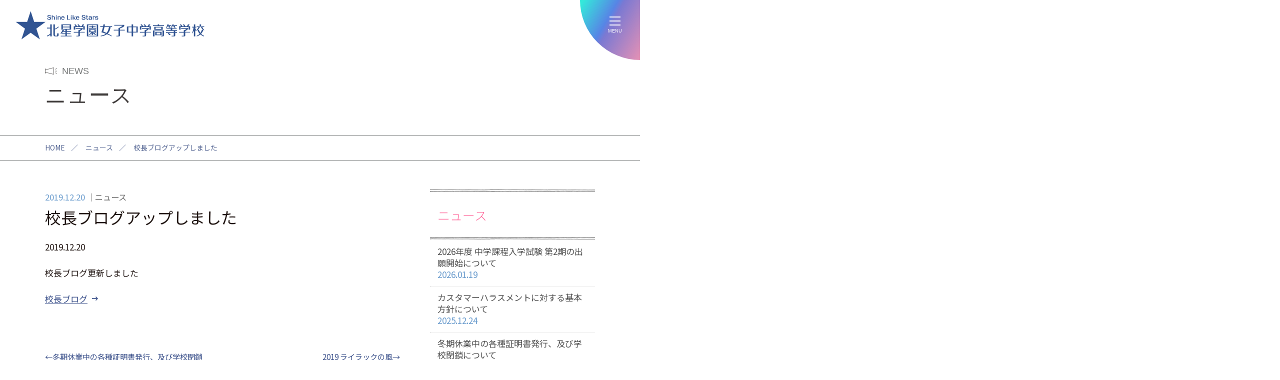

--- FILE ---
content_type: text/html; charset=UTF-8
request_url: https://www.hokusei-ghs-jh.ed.jp/news/10389/
body_size: 35851
content:

<!DOCTYPE html>
<html xmlns="https://www.w3.org/1999/xhtml" lang="ja" xml:lang="ja" dir="ltr" xmlns:og="https://ogp.me/ns#" xmlns:fb="https://www.facebook.com/2008/fbml">
	<head>
	 <meta charset="UTF-8">
	 <meta name="viewport" content="width=device-width">
	 <meta http-equiv="X-UA-Compatible" content="IE=edge,chrome=1">
		<title>校長ブログアップしました - 北星学園女子中学高等学校</title>
		<meta name="description" content="2019.12.20校長ブログ更新しました校長ブログ" />
		<meta name="viewport" content="width=device-width">
		<link rel="profile" href="https://gmpg.org/xfn/11">


	  <meta name='robots' content='max-image-preview:large' />
<link rel='stylesheet' id='contact-form-7-css'  href='https://www.hokusei-ghs-jh.ed.jp/wpc/wp-content/plugins/contact-form-7/includes/css/styles.css?ver=5.5.6' type='text/css' media='all' />
<script type='text/javascript' src='https://www.hokusei-ghs-jh.ed.jp/wpc/wp-includes/js/jquery/jquery.min.js?ver=3.6.0' id='jquery-core-js'></script>
<script type='text/javascript' src='https://www.hokusei-ghs-jh.ed.jp/wpc/wp-includes/js/jquery/jquery-migrate.min.js?ver=3.3.2' id='jquery-migrate-js'></script>
<script type='text/javascript' src='https://www.hokusei-ghs-jh.ed.jp/wpc/wp-content/plugins/simple-responsive-slider/assets/js/responsiveslides.min.js?ver=5.9.3' id='responsiveslides-js'></script>
	<script type="text/javascript">
	jQuery(document).ready(function($) {
		$(function() {
			$(".rslides").responsiveSlides({
			  auto: true,             // Boolean: Animate automatically, true or false
			  speed: 500,            // Integer: Speed of the transition, in milliseconds
			  timeout: 6000,          // Integer: Time between slide transitions, in milliseconds
			  pager: true,           // Boolean: Show pager, true or false
			  nav: false,             // Boolean: Show navigation, true or false
			  random: false,          // Boolean: Randomize the order of the slides, true or false
			  pause: false,           // Boolean: Pause on hover, true or false
			  pauseControls: false,    // Boolean: Pause when hovering controls, true or false
			  prevText: "Back",   // String: Text for the "previous" button
			  nextText: "Next",       // String: Text for the "next" button
			  maxwidth: "3200",           // Integer: Max-width of the slideshow, in pixels
			  navContainer: "",       // Selector: Where controls should be appended to, default is after the 'ul'
			  manualControls: "",     // Selector: Declare custom pager navigation
			  namespace: "rslides",   // String: Change the default namespace used
			  before: function(){},   // Function: Before callback
			  after: function(){}     // Function: After callback
			});
		});
	 });
	</script>
	
		<!--メインスタイル-->
		<link rel="stylesheet" href="https://www.hokusei-ghs-jh.ed.jp/wpc/wp-content/themes/basic/style.css?ver=20250307" type="text/css" media="all" />

		<!--drawer-->
		<link rel="stylesheet" href="https://www.hokusei-ghs-jh.ed.jp/wpc/wp-content/themes/basic/js/drawer/css/drawer.css">
		<script src="https://www.hokusei-ghs-jh.ed.jp/wpc/wp-content/themes/basic/js/iscroll.js"></script>
		<script src="https://www.hokusei-ghs-jh.ed.jp/wpc/wp-content/themes/basic/js/drawer/js/drawer.js"></script>

		<!--メインJS-->
		<script type="text/javascript" src="https://www.hokusei-ghs-jh.ed.jp/wpc/wp-content/themes/basic/js/main.js?ver=20250308"></script>


		<!--カルーセル（slick）-->
		<script type="text/javascript" src="https://www.hokusei-ghs-jh.ed.jp/wpc/wp-content/themes/basic/js/slick.min.js"></script>
		<link rel="stylesheet" href="https://www.hokusei-ghs-jh.ed.jp/wpc/wp-content/themes/basic/js/slick/slick.css" type="text/css" media="all" />

		<!-- Analytics G4 analytics_g4:load -->
		<script src="https://www.hokusei-ghs-jh.ed.jp/wpc/wp-content/themes/basic/js/analytics_g4.js"></script>

		<!--Facebook OGPデータ設定-->
		<meta property="og:type" content="article" />
		<meta property="og:site_name" content="北星学園女子中学高等学校" />
		<meta property="og:image" content="https://www.hokusei-ghs-jh.ed.jp/wpc/wp-content/themes/basic/img/facebook.png">
		<meta property="og:title" content="校長ブログアップしました｜北星学園女子中学高等学校">
		<meta property="og:url" content="https://www.hokusei-ghs-jh.ed.jp/news/10389">
		<meta property="og:description" content="北星学園グループの中高一貫の女子校です。自分で考え判断し、行動に責任を持てる女性を育成します。">

		<!--favicon-->
		<link rel="shortcut icon" href="https://www.hokusei-ghs-jh.ed.jp/wpc/wp-content/themes/basic/img/favicon/favicon.ico" type="image/x-icon" />
		<link rel="apple-touch-icon" href="https://www.hokusei-ghs-jh.ed.jp/wpc/wp-content/themes/basic/img/favicon/apple-touch-icon.png" />
		<link rel="apple-touch-icon" sizes="57x57" href="https://www.hokusei-ghs-jh.ed.jp/wpc/wp-content/themes/basic/img/favicon/apple-touch-icon-57x57.png" />
		<link rel="apple-touch-icon" sizes="72x72" href="https://www.hokusei-ghs-jh.ed.jp/wpc/wp-content/themes/basic/img/favicon/apple-touch-icon-72x72.png" />
		<link rel="apple-touch-icon" sizes="76x76" href="https://www.hokusei-ghs-jh.ed.jp/wpc/wp-content/themes/basic/img/favicon/apple-touch-icon-76x76.png" />
		<link rel="apple-touch-icon" sizes="114x114" href="https://www.hokusei-ghs-jh.ed.jp/wpc/wp-content/themes/basic/img/favicon/apple-touch-icon-114x114.png" />
		<link rel="apple-touch-icon" sizes="120x120" href="https://www.hokusei-ghs-jh.ed.jp/wpc/wp-content/themes/basic/img/favicon/apple-touch-icon-120x120.png" />
		<link rel="apple-touch-icon" sizes="144x144" href="https://www.hokusei-ghs-jh.ed.jp/wpc/wp-content/themes/basic/img/favicon/apple-touch-icon-144x144.png" />
		<link rel="apple-touch-icon" sizes="152x152" href="https://www.hokusei-ghs-jh.ed.jp/wpc/wp-content/themes/basic/img/favicon/apple-touch-icon-152x152.png" />
		<link rel="apple-touch-icon" sizes="180x180" href="https://www.hokusei-ghs-jh.ed.jp/wpc/wp-content/themes/basic/img/favicon/apple-touch-icon-180x180.png" />


	</head>

	<body class="category_news entry_news_page drawer drawer--right">
		<div id="nav-bg"></div>
		<div id="nav-bg2"></div>

		<div id="top"></div>

		<!--ヘッダー-->
		<div class="header">
			<div class="header_inner">

				<div class="btn_logo">
					<p>
						<a href="https://www.hokusei-ghs-jh.ed.jp" title="北星学園女子中学高等学校" rel="home">
							<span>北星学園女子中学高等学校</span>
						</a>
					</p>
				</div>

				<div class="header_menu">
					<ul>
						<li class="student"><a href="https://www.hokusei-ghs-jh.ed.jp/student/">在校生＆保護者</a></li>
						<li class="og"><a href="https://www.hokusei-ghs-jh.ed.jp/graduate/">卒業生へのお知らせ</a></li>
					</ul>
				</div>

			</div><!--/header_inner-->
		</div><!--/header-->

		<!--サイドメニュー-->
		<div class="side_menu">

			<div class="side_menu_inner">

				<div class="side_menu_box">

					<ul class="side_menu_list">
						<li class="applicant_junior"><a href="https://www.hokusei-ghs-jh.ed.jp/applicant_junior/"><span>中学応募要項</span></a></li>
						<li class="applicant_high"><a href="https://www.hokusei-ghs-jh.ed.jp/applicant_high/"><span>高校応募要項</span></a></li>
						<li class="event_info"><a href="https://www.hokusei-ghs-jh.ed.jp/event_info/"><span>説明会</span></a></li>
						<li class="pamphlet"><a href="https://www.hokusei-ghs-jh.ed.jp/pamphlet/"><span>パンフレット</span></a></li>
						<li class="faq"><a href="https://www.hokusei-ghs-jh.ed.jp/faq/"><span>よくあるご質問</span></a></li>
					</ul>

				</div><!--/side_menu_box-->

				<div class="side_mark_box">
					<p  class="girls"><a href="https://www.hokusei-ghs-jh.ed.jp/hokusei_girl/"><span>北星ガールズ</span></a></p>
				</div><!--/side_mark_box-->

				<div class="side_sns_box">
					<ul>
						<li class="sns_menu_fb"><a href="https://www.facebook.com/hokuseigirls/?locale=ja_JP" target="_blank"><span>Facebook</span></a></li>
						<li class="sns_menu_yt"><a href="https://www.youtube.com/user/HOKUSEIGIRLS" target="_blank"><span>youtube</span></a></li>
						<li class="sns_menu_x"><a href="https://twitter.com/intent/tweet?url=http://www.hokusei-ghs-jh.ed.jp/&text=北星学園女子中学高等学校&tw_p=tweetbutton" target="_blank"><span>X</span></a></li>
						<li class="sns_menu_ig"><a href="https://www.instagram.com/hokuseigirls/?hl=ja" target="_blank"><span>Instagram</span></a></li>
						<li class="sns_menu_li"><a href="https://line.me/R/msg/text/?北星学園女子中学高等学校%20http://www.hokusei-ghs-jh.ed.jp/" target="_blank"><span>LINE</span></a></li>
					</ul>
				</div><!--/side_sns_box-->

			</div><!--/side_menu_inner-->

		</div><!--/side_menu-->


		<!--ドロワーメニュー-->
		<div class="drawer_menu">

			<nav class="drawer-nav">
				<div class="drawer-menu">
					<div id="drawer_menu_box" class="drawer_menu_box clearfix">

						<div class="drawer_menu_outer">

							<div class="drawer_menu_inner">

								<div class="drawer_menu_logo">
									<a href="https://www.hokusei-ghs-jh.ed.jp" title="北星学園女子中学高等学校" rel="home">
										<span>北星学園女子中学高等学校</span>
									</a>
								</div>

								<div class="drawer_menu_sns">
									<ul class="drawer_menu_list">
										<li class="sns_menu_fb"><a href="https://www.facebook.com/hokuseigirls/?locale=ja_JP" target="_blank"><span>Facebook</span></a></li>
										<li class="sns_menu_yt"><a href="https://www.youtube.com/user/HOKUSEIGIRLS" target="_blank"><span>youtube</span></a></li>
										<li class="sns_menu_x"><a href="https://twitter.com/intent/tweet?url=http://www.hokusei-ghs-jh.ed.jp/&text=北星学園女子中学高等学校&tw_p=tweetbutton" target="_blank"><span>X</span></a></li>
										<li class="sns_menu_ig"><a href="https://www.instagram.com/hokuseigirls/?hl=ja" target="_blank"><span>Instagram</span></a></li>
										<li class="sns_menu_li"><a href="https://line.me/R/msg/text/?北星学園女子中学高等学校%20http://www.hokusei-ghs-jh.ed.jp/" target="_blank"><span>LINE</span></a></li>
									</ul>
								</div>

								<div class="drawer_menu_main_box">

									<div class="drawer_menu_1list_box drawer_menu1">
										<p class="menu_category about"><span>ABOUT</span>学校について</p>
										<ul class="drawer_menu_list">
											<li><a href="https://www.hokusei-ghs-jh.ed.jp/message/">校長メッセージ</a></li>
											<li><a href="https://www.hokusei-ghs-jh.ed.jp/history/">歴史</a></li>
											<li><a href="https://www.hokusei-ghs-jh.ed.jp/future/">将来に向けて</a></li>
											<li><a href="https://www.hokusei-ghs-jh.ed.jp/mental/">こころの教育</a></li>
											<li><a href="https://www.hokusei-ghs-jh.ed.jp/unique/">特色ある取り組み</a></li>
											<li><a href="https://www.hokusei-ghs-jh.ed.jp/day/">在校生の一日</a></li>
											<li><a href="https://www.hokusei-ghs-jh.ed.jp/work130/">130人の私が輝く仕事</a></li>
											<li><a href="https://www.hokusei-ghs-jh.ed.jp/work130_search/">卒業生のお仕事紹介</a></li>
											<li><a href="https://www.hokusei-ghs-jh.ed.jp/uniform/">制服</a></li>
											<li><a href="https://www.hokusei-ghs-jh.ed.jp/expenses/">学費</a></li>
											<li><a href="https://www.hokusei-ghs-jh.ed.jp/event/">行事</a></li>
											<li><a href="https://www.hokusei-ghs-jh.ed.jp/principal_blog/">教員ブログ</a></li>
											<li><a href="https://www.hokusei-ghs-jh.ed.jp/access/">アクセス＆施設</a></li>
											<li><a href="https://www.hokusei-ghs-jh.ed.jp/smith/">スミス寮</a></li>
											<li><a href="https://www.hokusei-ghs-jh.ed.jp/donation/">寄付金のお願い</a></li>
											<li><a href="https://www.hokusei-ghs-jh.ed.jp/certificate/">各種証明書類申請について</a></li>
											<li><a href="https://www.hokusei-ghs-jh.ed.jp/student_teaching/">教育実習を希望する方へ</a></li>
											<li><a href="https://www.hokusei-ghs-jh.ed.jp/ijime/">いじめ対策</a></li>
										</ul>
									</div>

									<div class="drawer_menu_1list_box drawer_menu2">
										<p class="menu_category education"><span>EDUCATION</span>教育</p>
										<ul class="drawer_menu_list">
											<li><a href="https://www.hokusei-ghs-jh.ed.jp/junior/">中学教育課程</a></li>
											<li><a href="https://www.hokusei-ghs-jh.ed.jp/study_tour/">スタディツアー＆留学</a></li>
											<li><a href="https://www.hokusei-ghs-jh.ed.jp/product/">商品開発</a></li>
											<li><a href="https://www.hokusei-ghs-jh.ed.jp/language_training/">カナダプロジェクト</a></li>
											<li><a href="https://www.hokusei-ghs-jh.ed.jp/course_a/" ><span>高校課程 Academicコース</span></a></li>
											<li><a href="https://www.hokusei-ghs-jh.ed.jp/course_p/" ><span>高校課程 Pioneerコース</span></a></li>
											<li><a href="https://www.hokusei-ghs-jh.ed.jp/course_g/" ><span>高校課程 Globalistコース</span></a></li>
											<li><a href="https://www.hokusei-ghs-jh.ed.jp/course_m/" ><span>高校課程 Musicコース</span></a></li>
											<li><a href="https://www.hokusei-ghs-jh.ed.jp/achievement/">大学実績</a></li>
											<li><a href="https://www.hokusei-ghs-jh.ed.jp/designated_school/">学園内・指定校・同盟校推薦枠</a></li>
											<li><a href="https://www.hokusei-ghs-jh.ed.jp/english/">北星女子の英語</a></li>
											<li><a href="https://www.hokusei-ghs-jh.ed.jp/guidance/">6年間・3年間の進路指導</a></li>
											<li><a href="https://www.hokusei-ghs-jh.ed.jp/autonomy/">自治活動</a></li>
										</ul>
									</div>

									<div class="drawer_menu_1list_box drawer_menu3">
										<p class="menu_category exam"><span>ENTRANCE EXAM</span>入試</p>
										<ul class="drawer_menu_list">
											<li><a href="https://www.hokusei-ghs-jh.ed.jp/applicant_junior/">中学教育課程入試</a></li>
											<li><a href="https://www.hokusei-ghs-jh.ed.jp/applicant_high/">高校入試</a></li>
											<li><a href="https://www.hokusei-ghs-jh.ed.jp/applicant_transference/">転編入試験</a></li>
											<li><a href="https://www.hokusei-ghs-jh.ed.jp/returnee/">帰国子女入試・転編入試験</a></li>
											<li><a href="https://www.hokusei-ghs-jh.ed.jp/event_info/">説明会</a></li>
											<li><a href="https://www.hokusei-ghs-jh.ed.jp/pamphlet/">学校案内</a></li>
											<li><a href="https://www.hokusei-ghs-jh.ed.jp/web_application/">WEB出願</a></li>
											<li><a href="https://www.hokusei-ghs-jh.ed.jp/scholarship/">奨学金</a></li>
											<li><a href="https://www.hokusei-ghs-jh.ed.jp/faq/">よくあるご質問</a></li>
											<li><a href="https://www.hokusei-ghs-jh.ed.jp/request/">資料請求</a></li>
										</ul>
									</div>

									<div class="drawer_menu_1list_box drawer_menu4">
										<div class="drawer_menu4_link_box box1">
											<p class="menu_category club"><span>CLUB</span>部活</p>
											<ul class="drawer_menu_list">
												<li><a href="https://www.hokusei-ghs-jh.ed.jp/club/">部活紹介</a></li>
												<li><a href="https://www.hokusei-ghs-jh.ed.jp/club_info/">部活結果報告</a></li>
											</ul>
										</div>
										<div class="drawer_menu4_link_box box2">
											<ul class="drawer_menu_list">
												<li class="menu_category girls"><a class="" href="https://www.hokusei-ghs-jh.ed.jp/hokusei_girl/">北星ガールズ</a></li>
												<li class="menu_category news"><a class="" href="https://www.hokusei-ghs-jh.ed.jp/news/">ニュース</a></li>
												<li class="menu_category student"><a class="" href="https://www.hokusei-ghs-jh.ed.jp/student/">在校生＆保護者</a></li>
												<li class="menu_category og"><a class="" href="https://www.hokusei-ghs-jh.ed.jp/graduate/">卒業生へのお知らせ</a></li>
												<li class="menu_category mail"><a class="" href="https://www.hokusei-ghs-jh.ed.jp/contact/">お問い合わせ</a></li>
											</ul>
										</div>
									</div>

								</div><!--/drawer_menu_main_box-->

							</div><!--/drawer_menu_inner-->

						</div><!--/drawer_menu_outer-->

					</div>
				</div>
			</nav>
		</div><!--/drawer_menu-->

		<!--ハンバーガー-->
		<div class="btn_drawer_menu">

			<button type="button" class="drawer-toggle drawer-hamburger">
				<span class="drawer-hamburger-icon"></span>
				<span class="hamburger-text">MENU</span>
			</button>

		</div><!--/btn_drawer_menu-->


		<!--コンテンツ-->
		<section class="contents_area clearfix">
			<div id="contents_header">

				<div class="category_title">
					<p>NEWS</p>
				</div><!--/category_title-->

				<div class="entry_title">
					<h1>ニュース</h1>
				</div><!--/entry_title-->

				<!--パンくず-->
				<div id="topicpath" class="topicpath">
					<ul>
						<span><a href="/" class="home">HOME</a></span>／
												<span><a href="../" class="home">ニュース</a></span>／
						<span><span>校長ブログアップしました</span></span>
					</ul>
				</div><!--/topicpath-->
			</div><!--/contents_header-->

			<div class="contents_outer">
				<div class="contents_inner">

					<!--メインコンテンツ-->
					<div id="contents_main" class="contents_main normal_page_design">

						<!--記事1件分-->
						<div id="post-10389" class="clearfix" role="article">

							<div id="header">
								<div class="entry_title">
									<span class="pagedate">2019.12.20</span>
									<span class="category_title">ニュース</span>
									<h1>校長ブログアップしました</h1>
								</div><!--/entry_title-->
							</div><!--/header-->

							<div id="contents_section">
<p><span>2019.12.20</span></p>
<p><span>校長ブログ更新しました</p>
<p></span><a class="icon_link" href="https://www.hokusei-ghs-jh.ed.jp/principal_blog/" target="_self">校長ブログ</a></p>
							</div><!--/contents_section-->

							<div id="contents_footer">
								<nav class="nav-single">

<span class="nav-previous"><a href="https://www.hokusei-ghs-jh.ed.jp/news/10357" rel="prev" title="冬期休業中の各種証明書発行、及び学校閉鎖について"><span class="meta-nav">&larr;</span>冬期休業中の各種証明書発行、及び学校閉鎖について</a></span><span class="nav-next"><a href="https://www.hokusei-ghs-jh.ed.jp/news/10392" rel="next" title="2019 ライラックの風">2019 ライラックの風<span class="meta-nav">&rarr;</span></a></span>
									<hr class="holizon640" />
									<span class="to_blog_list"><a class="button no_underline" href="../">一覧へ</a></span>

								</nav><!-- .nav-single -->
							</div><!--/contents_footer-->

						</div><!--/post-xxx-->
					</div><!--/contents_main-->


					<!--サイドコンテンツ-->
					<div id="contents_side">
						<section class="side_box side_box_category_news">

							<div class="side_title_box">
								<h2><b>ニュース</b></h2>
							</div><!--/side_title_box-->

							<ul class="blog_current_list">

								<li><a href="https://www.hokusei-ghs-jh.ed.jp/news/17333">2026年度 中学課程入学試験 第2期の出願開始について<span class="pagedate">2026.01.19</span></a></li>
								<li><a href="https://www.hokusei-ghs-jh.ed.jp/news/17322">カスタマーハラスメントに対する基本方針について<span class="pagedate">2025.12.24</span></a></li>
								<li><a href="https://www.hokusei-ghs-jh.ed.jp/news/17270">冬期休業中の各種証明書発行、及び学校閉鎖について<span class="pagedate">2025.12.04</span></a></li>
								<li><a href="https://www.hokusei-ghs-jh.ed.jp/news/17111">『2026年度北星学園女子高等学校　学校案内』における表記の誤りについて<span class="pagedate">2025.09.10</span></a></li>
								<li><a href="https://www.hokusei-ghs-jh.ed.jp/news/17043">夏期休業中の各種証明書発行、及び学校閉鎖について<span class="pagedate">2025.07.25</span></a></li>
								<li><a href="https://www.hokusei-ghs-jh.ed.jp/news/16972">『星音会のX（旧Twitter）の公式アカウントができました。<span class="pagedate">2025.06.16</span></a></li>
								<li><a href="https://www.hokusei-ghs-jh.ed.jp/news/16044">冬期休業中の各種証明書発行、及び学校閉鎖について<span class="pagedate">2024.12.03</span></a></li>
								<li><a href="https://www.hokusei-ghs-jh.ed.jp/news/14791">北星「いじめ防止基本方針」一　改訂２０２４年度１１月版<span class="pagedate">2024.12.03</span></a></li>
								<li><a href="https://www.hokusei-ghs-jh.ed.jp/news/16002">WEB出願マニュアルの訂正<span class="pagedate">2024.11.26</span></a></li>
								<li><a href="https://www.hokusei-ghs-jh.ed.jp/news/15933">Web出願のマニュアル<span class="pagedate">2024.11.18</span></a></li>
							</ul><!--/category_current_list-->
						</section><!--/side_box side_box_category_-->


						<section class="side_box side_box_archive">
							<div class="side_title_box">
								<h2><b>アーカイブ</b></h2>
							</div><!--/side_title_box-->
							<ul class="blog_archive_list">
	<li><a href='https://www.hokusei-ghs-jh.ed.jp/news/date/2026/01/'>2026.01</a></li>
	<li><a href='https://www.hokusei-ghs-jh.ed.jp/news/date/2025/12/'>2025.12</a></li>
	<li><a href='https://www.hokusei-ghs-jh.ed.jp/news/date/2025/09/'>2025.09</a></li>
	<li><a href='https://www.hokusei-ghs-jh.ed.jp/news/date/2025/07/'>2025.07</a></li>
	<li><a href='https://www.hokusei-ghs-jh.ed.jp/news/date/2025/06/'>2025.06</a></li>
	<li><a href='https://www.hokusei-ghs-jh.ed.jp/news/date/2024/12/'>2024.12</a></li>
	<li><a href='https://www.hokusei-ghs-jh.ed.jp/news/date/2024/11/'>2024.11</a></li>
	<li><a href='https://www.hokusei-ghs-jh.ed.jp/news/date/2024/07/'>2024.07</a></li>
	<li><a href='https://www.hokusei-ghs-jh.ed.jp/news/date/2024/06/'>2024.06</a></li>
	<li><a href='https://www.hokusei-ghs-jh.ed.jp/news/date/2024/03/'>2024.03</a></li>
	<li><a href='https://www.hokusei-ghs-jh.ed.jp/news/date/2023/12/'>2023.12</a></li>
	<li><a href='https://www.hokusei-ghs-jh.ed.jp/news/date/2023/11/'>2023.11</a></li>
							</ul><!--/category_current_list-->
						</section><!--/side_box side_box_archive -->



					</div><!-- contents_side -->

				</div>
			</div>
		</section>

		<!--フッター-->
		<div id="footer" class="footer">
			
			<div class="footer_inner">
		
				<div class="footer_content_box">
					
					<div class="footer_sns_box">
						<p class="footer_sns_title"><span>Follow Me!</span></p>
						<ul>
							<li class="sns_menu_fb"><a href="https://www.facebook.com/hokuseigirls/?locale=ja_JP" target="_blank"><span>Facebook</span></a></li>
							<li class="sns_menu_yt"><a href="https://www.youtube.com/user/HOKUSEIGIRLS" target="_blank"><span>youtube</span></a></li>
							<li class="sns_menu_x"><a href="https://twitter.com/intent/tweet?url=http://www.hokusei-ghs-jh.ed.jp/&text=北星学園女子中学高等学校&tw_p=tweetbutton" target="_blank"><span>X</span></a></li>
							<li class="sns_menu_ig"><a href="https://www.instagram.com/hokuseigirls/?hl=ja" target="_blank"><span>Instagram</span></a></li>
							<li class="sns_menu_li"><a href="https://line.me/R/msg/text/?北星学園女子中学高等学校%20http://www.hokusei-ghs-jh.ed.jp/" target="_blank"><span>LINE</span></a></li>
						</ul>
					</div><!--/footer_sns_box-->

					<div class="footer_pickup_link_box">
						<ul>
							<li class=""><a href="https://www.hokusei-ghs-jh.ed.jp/junior/" >中学教育課程</a></li>
							<li class=""><a href="https://www.hokusei-ghs-jh.ed.jp/course_a/" ><span>高校課程</span>Academicコース</a></li>
							<li class=""><a href="https://www.hokusei-ghs-jh.ed.jp/course_p/" ><span>高校課程</span>Pioneerコース</a></li>
							<li class=""><a href="https://www.hokusei-ghs-jh.ed.jp/course_g/" ><span>高校課程</span>Globalistコース</a></li>
							<li class=""><a href="https://www.hokusei-ghs-jh.ed.jp/course_m/" ><span>高校課程</span>Musicコース</a></li>
						</ul>
					</div><!--/footer_pickup_link_box-->

					<div class="footer_menu_box">
						
						<div class="footer_menu_main_box">
							
							<div class="footer_menu_1list_box footer_menu1">
									<p class="menu_category about">学校について</p>
									<ul class="footer_menu_list">
										<li><a href="https://www.hokusei-ghs-jh.ed.jp/message/">校長メッセージ</a></li>
										<li><a href="https://www.hokusei-ghs-jh.ed.jp/history/">歴史</a></li>
										<li><a href="https://www.hokusei-ghs-jh.ed.jp/future/">将来に向けて</a></li>
										<li><a href="https://www.hokusei-ghs-jh.ed.jp/mental/">こころの教育</a></li>
										<li><a href="https://www.hokusei-ghs-jh.ed.jp/unique/">特色ある取り組み</a></li>
										<li><a href="https://www.hokusei-ghs-jh.ed.jp/day/">在校生の一日</a></li>
										<li><a href="https://www.hokusei-ghs-jh.ed.jp/work130/">130人の私が輝く仕事</a></li>
										<li><a href="https://www.hokusei-ghs-jh.ed.jp/work130_search/">卒業生のお仕事紹介</a></li>
										<li><a href="https://www.hokusei-ghs-jh.ed.jp/uniform/">制服</a></li>
										<li><a href="https://www.hokusei-ghs-jh.ed.jp/expenses/">学費</a></li>
										<li><a href="https://www.hokusei-ghs-jh.ed.jp/event/">行事</a></li>
										<li><a href="https://www.hokusei-ghs-jh.ed.jp/principal_blog/">教員ブログ</a></li>
										<li><a href="https://www.hokusei-ghs-jh.ed.jp/access/">アクセス＆施設</a></li>
										<li><a href="https://www.hokusei-ghs-jh.ed.jp/smith/">スミス寮</a></li>
										<li><a href="https://www.hokusei-ghs-jh.ed.jp/donation/">寄付金のお願い</a></li>
										<li><a href="https://www.hokusei-ghs-jh.ed.jp/certificate/">各種証明書類申請について</a></li>
										<li><a href="https://www.hokusei-ghs-jh.ed.jp/student_teaching/">教育実習を希望する方へ</a></li>
										<li><a href="https://www.hokusei-ghs-jh.ed.jp/ijime/">いじめ対策</a></li>
									</ul>
								</div>
								
								<div class="footer_menu_1list_box footer_menu2">
									<p class="menu_category education">教育</p>
									<ul class="footer_menu_list">
										<li><a href="https://www.hokusei-ghs-jh.ed.jp/junior/">中学教育課程</a></li>
										<li><a href="https://www.hokusei-ghs-jh.ed.jp/study_tour/">スタディツアー＆留学</a></li>
										<li><a href="https://www.hokusei-ghs-jh.ed.jp/product/">商品開発</a></li>
										<li><a href="https://www.hokusei-ghs-jh.ed.jp/language_training/">カナダプロジェクト</a></li>
										<li><a href="https://www.hokusei-ghs-jh.ed.jp/course_a/" ><span>高校課程 Academicコース</span></a></li>
										<li><a href="https://www.hokusei-ghs-jh.ed.jp/course_p/" ><span>高校課程 Pioneerコース</span></a></li>
										<li><a href="https://www.hokusei-ghs-jh.ed.jp/course_g/" ><span>高校課程 Globalistコース</span></a></li>
										<li><a href="https://www.hokusei-ghs-jh.ed.jp/course_m/" ><span>高校課程 Musicコース</span></a></li>
										<li><a href="https://www.hokusei-ghs-jh.ed.jp/achievement/">大学実績</a></li>
										<li><a href="https://www.hokusei-ghs-jh.ed.jp/designated_school/">学園内・指定校・同盟校推薦枠</a></li>
										<li><a href="https://www.hokusei-ghs-jh.ed.jp/english/">北星女子の英語</a></li>
										<li><a href="https://www.hokusei-ghs-jh.ed.jp/guidance/">6年間・3年間の進路指導</a></li>
										<li><a href="https://www.hokusei-ghs-jh.ed.jp/autonomy/">自治活動</a></li>
									</ul>
								</div>
								
								<div class="footer_menu_1list_box footer_menu3">
									<p class="menu_category exam">入試</p>
									<ul class="footer_menu_list">
										<li><a href="https://www.hokusei-ghs-jh.ed.jp/applicant_junior/">中学教育課程入試</a></li>
										<li><a href="https://www.hokusei-ghs-jh.ed.jp/applicant_high/">高校入試</a></li>
										<li><a href="https://www.hokusei-ghs-jh.ed.jp/applicant_transference/">転編入試験</a></li>
										<li><a href="https://www.hokusei-ghs-jh.ed.jp/returnee/">帰国子女入試・転編入試験</a></li>
										<li><a href="https://www.hokusei-ghs-jh.ed.jp/event_info/">説明会</a></li>
										<li><a href="https://www.hokusei-ghs-jh.ed.jp/pamphlet/">学校案内</a></li>
										<li><a href="https://www.hokusei-ghs-jh.ed.jp/web_application/">WEB出願</a></li>
										<li><a href="https://www.hokusei-ghs-jh.ed.jp/scholarship/">奨学金</a></li>
										<li><a href="https://www.hokusei-ghs-jh.ed.jp/faq/">よくあるご質問</a></li>
										<li><a href="https://www.hokusei-ghs-jh.ed.jp/request/">資料請求</a></li>
									</ul>
								</div>
								
								<div class="footer_menu_1list_box footer_menu4">
									<div class="column_inner">
										<p class="menu_category club">部活</p>
										<ul class="footer_menu_list">
											<li><a href="https://www.hokusei-ghs-jh.ed.jp/club/">部活紹介</a></li>
											<li><a href="https://www.hokusei-ghs-jh.ed.jp/club_info/">部活結果報告</a></li>
										</ul>
									</div>
									<div class="footer_menu4_link_box">
										<p class="menu_category girls"><a class="" href="https://www.hokusei-ghs-jh.ed.jp/hokusei_girl/">北星ガールズ</a></p>
										<p class="menu_category news"><a class="" href="https://www.hokusei-ghs-jh.ed.jp/news/">ニュース</a></p>
										<p class="menu_category student"><a class="" href="https://www.hokusei-ghs-jh.ed.jp/student/">在校生＆保護者</a></p>
										<p class="menu_category og"><a class="" href="https://www.hokusei-ghs-jh.ed.jp/graduate/">卒業生へのお知らせ</a></p>
									</div>
								</div>
								
								<div class="footer_menu_1list_box footer_menu5">
									<ul class="footer_menu_list">
										<li class="sns_menu_fb"><a href="https://www.facebook.com/hokuseigirls/?locale=ja_JP" target="_blank"><span>Facebook</span></a></li>
										<li class="sns_menu_yt"><a href="https://www.youtube.com/user/HOKUSEIGIRLS" target="_blank"><span>youtube</span></a></li>
										<li class="sns_menu_x"><a href="https://twitter.com/intent/tweet?url=http://www.hokusei-ghs-jh.ed.jp/&text=北星学園女子中学高等学校&tw_p=tweetbutton" target="_blank"><span>X</span></a></li>
										<li class="sns_menu_ig"><a href="https://www.instagram.com/hokuseigirls/?hl=ja" target="_blank"><span>Instagram</span></a></li>
										<li class="sns_menu_li"><a href="https://line.me/R/msg/text/?北星学園女子中学高等学校%20http://www.hokusei-ghs-jh.ed.jp/" target="_blank"><span>LINE</span></a></li>
									</ul>
								</div>
								
							</div><!--/footer_menu_main_box-->

					</div><!--/footer_menu_box-->
					
					<div class="footer_address_box">
						
						<div class="footer_logo_box">
							<p class="footer_logo"><a href="https://www.hokusei-ghs-jh.ed.jp"><span>北星学園女子中学高等学校</span></a></p>
						</div>
					
						<div class="footer_address_box">
							<div class="column_inner">
								<p class="footer_address">〒064-8523<br class="sp_only" >札幌市中央区南4条西17丁目2番2号</p>
								<p class="footer_tel"><span>TEL：<a class="footer_tel_link" href="tel:0115617153">011-561-7153</a></span></p>
							</div>
							<div class="column_inner">
								<p class="footer_contact"><a class="button icon_arrow_mid_black" href="https://www.hokusei-ghs-jh.ed.jp/contact/">お問い合わせ</a></p>
							</div>
						</div>
						
					</div><!--/footer_address_box-->
				
				</div><!-- /footer_content_box -->
				
				<!--コピーライト-->
				<div class="footer_copyright">
					<div class="footer_copyright_inner">
						<p class="mb20"><a class="" href="https://cgi2.netty.ne.jp/e-apply/hokuseigirls-jh/webapp/app/tokutei/" target="_blank">特定商取引法に基づく表示</a></p>
						<p>&copy; <script type="text/javascript">
								ShowNowYear();
							</script> Hokusei Gakuen Girls' Junior & Senior High School. All rights reserved.</p>
					</div>
				</div><!-- /footer_copyright-->

			</div><!-- /footer_inner -->

		</div><!-- /footer -->
		
		<!--ページトップ-->
		<div id="pagetop_wrapper">
			<div class="pagetop"><a class="pagetop_link" href="#top"><span>PAGE TOP</span></a></div>
		</div>
<script type='text/javascript' src='https://www.hokusei-ghs-jh.ed.jp/wpc/wp-includes/js/dist/vendor/regenerator-runtime.min.js?ver=0.13.9' id='regenerator-runtime-js'></script>
<script type='text/javascript' src='https://www.hokusei-ghs-jh.ed.jp/wpc/wp-includes/js/dist/vendor/wp-polyfill.min.js?ver=3.15.0' id='wp-polyfill-js'></script>
<script type='text/javascript' id='contact-form-7-js-extra'>
/* <![CDATA[ */
var wpcf7 = {"api":{"root":"https:\/\/www.hokusei-ghs-jh.ed.jp\/wp-json\/","namespace":"contact-form-7\/v1"}};
/* ]]> */
</script>
<script type='text/javascript' src='https://www.hokusei-ghs-jh.ed.jp/wpc/wp-content/plugins/contact-form-7/includes/js/index.js?ver=5.5.6' id='contact-form-7-js'></script>
<script type='text/javascript' id='wherego_tracker-js-extra'>
/* <![CDATA[ */
var ajax_wherego_tracker = {"ajax_url":"https:\/\/www.hokusei-ghs-jh.ed.jp\/wpc\/wp-admin\/admin-ajax.php","wherego_nonce":"9e9a042748","wherego_id":"10389","wherego_sitevar":"","wherego_rnd":"1440432251"};
/* ]]> */
</script>
<script type='text/javascript' src='https://www.hokusei-ghs-jh.ed.jp/wpc/wp-content/plugins/where-did-they-go-from-here/includes/js/wherego_tracker.min.js?ver=1.0' id='wherego_tracker-js'></script>
<script type='text/javascript' id='wp-jquery-lightbox-js-extra'>
/* <![CDATA[ */
var JQLBSettings = {"fitToScreen":"0","resizeSpeed":"400","displayDownloadLink":"0","navbarOnTop":"0","loopImages":"","resizeCenter":"","marginSize":"","linkTarget":"","help":"","prevLinkTitle":"previous image","nextLinkTitle":"next image","prevLinkText":"\u00ab Previous","nextLinkText":"Next \u00bb","closeTitle":"close image gallery","image":"Image ","of":" of ","download":"Download","jqlb_overlay_opacity":"80","jqlb_overlay_color":"#000000","jqlb_overlay_close":"1","jqlb_border_width":"10","jqlb_border_color":"#ffffff","jqlb_border_radius":"0","jqlb_image_info_background_transparency":"100","jqlb_image_info_bg_color":"#ffffff","jqlb_image_info_text_color":"#000000","jqlb_image_info_text_fontsize":"10","jqlb_show_text_for_image":"1","jqlb_next_image_title":"next image","jqlb_previous_image_title":"previous image","jqlb_next_button_image":"https:\/\/www.hokusei-ghs-jh.ed.jp\/wpc\/wp-content\/plugins\/wp-lightbox-2\/styles\/images\/next.gif","jqlb_previous_button_image":"https:\/\/www.hokusei-ghs-jh.ed.jp\/wpc\/wp-content\/plugins\/wp-lightbox-2\/styles\/images\/prev.gif","jqlb_maximum_width":"","jqlb_maximum_height":"","jqlb_show_close_button":"1","jqlb_close_image_title":"close image gallery","jqlb_close_image_max_heght":"22","jqlb_image_for_close_lightbox":"https:\/\/www.hokusei-ghs-jh.ed.jp\/wpc\/wp-content\/plugins\/wp-lightbox-2\/styles\/images\/closelabel.gif","jqlb_keyboard_navigation":"1","jqlb_popup_size_fix":"0"};
/* ]]> */
</script>
<script type='text/javascript' src='https://www.hokusei-ghs-jh.ed.jp/wpc/wp-content/plugins/wp-lightbox-2/js/dist/wp-lightbox-2.min.js?ver=1.3.4.1' id='wp-jquery-lightbox-js'></script>
	</body>
</html>


--- FILE ---
content_type: image/svg+xml
request_url: https://www.hokusei-ghs-jh.ed.jp/wpc/wp-content/themes/basic/img/footer_icon_sns_fb.svg
body_size: 558
content:
<?xml version="1.0" encoding="UTF-8"?><svg xmlns="http://www.w3.org/2000/svg" viewBox="0 0 31.25 31.25"><defs><style>.cls-1{fill:none;}.cls-2{fill:#3d77da;}</style></defs><g id="fb"><path class="cls-2" d="M26.76,15.69c0-6.15-4.99-11.14-11.14-11.14S4.49,9.54,4.49,15.69c0,5.56,4.07,10.17,9.4,11v-7.78h-2.83v-3.22h2.83v-2.45c0-2.79,1.66-4.33,4.21-4.33,1.22,0,2.49,.22,2.49,.22v2.74h-1.4c-1.38,0-1.82,.86-1.82,1.74v2.09h3.09l-.49,3.22h-2.6v7.78c5.33-.84,9.4-5.44,9.4-11Z"/></g><g id="box"><rect class="cls-1" x="3.66" y="3.63" width="24" height="24"/></g></svg>

--- FILE ---
content_type: image/svg+xml
request_url: https://www.hokusei-ghs-jh.ed.jp/wpc/wp-content/themes/basic/img/icon_sns_x_white.svg
body_size: 465
content:
<?xml version="1.0" encoding="UTF-8"?><svg xmlns="http://www.w3.org/2000/svg" viewBox="0 0 24 24"><defs><style>.cls-1{fill:none;}.cls-2{fill:#ffffff;}</style></defs><g id="x"><g id="_レイヤー_1-2"><path class="cls-2" d="M13.41,10.82l5.58-6.53h-1.32l-4.85,5.68-3.94-5.68H4.43l5.93,8.55-5.87,6.87h1.32l5.14-6.01,4.17,6.01h4.45l-6.16-8.88h0ZM6.34,5.31h2.04l9.28,13.38h-2.04L6.34,5.31h0Z"/></g></g><g id="box"><rect class="cls-1" width="24" height="24"/></g></svg>


--- FILE ---
content_type: image/svg+xml
request_url: https://www.hokusei-ghs-jh.ed.jp/wpc/wp-content/themes/basic/img/icon_category_club.svg
body_size: 933
content:
<?xml version="1.0" encoding="UTF-8"?><svg xmlns="http://www.w3.org/2000/svg" viewBox="0 0 24 24"><defs><style>.cls-1,.cls-2{fill:none;}.cls-2{stroke:#3e3b3a;stroke-miterlimit:10;stroke-width:.75px;}</style></defs><g id="club"><g><path class="cls-2" d="M10.53,19.23s6.47-3.92,11.29-4.87c0,0,.52-.61-.57-1.42,0,0-6.47,2.03-11.58,5.43"/><path class="cls-2" d="M21.26,12.95s-.57-2.46-3.35-3.35c0,0-6.43,4.63-9.54,7.37"/><path class="cls-2" d="M7.65,16.35l-2.88-2.88-1.32,1.32c-.76,.76-2.65,3.4-.14,5.91,2.5,2.5,5.15,.61,5.91-.14l1.32-1.32-2.88-2.88Z"/><path class="cls-2" d="M4.77,13.47s3.92-6.47,4.87-11.29c0,0,.61-.52,1.42,.57,0,0-2.03,6.47-5.43,11.58"/><path class="cls-2" d="M11.05,2.74s2.46,.57,3.35,3.35c0,0-4.63,6.43-7.37,9.54"/><path class="cls-2" d="M14.41,6.1c1.51,.28,3.21,1.98,3.5,3.5"/><line class="cls-2" x1="9.21" y1="20.55" x2="3.45" y2="14.79"/></g></g><g id="box"><rect class="cls-1" width="24" height="24"/></g></svg>

--- FILE ---
content_type: image/svg+xml
request_url: https://www.hokusei-ghs-jh.ed.jp/wpc/wp-content/themes/basic/img/icon_sns_yt_white.svg
body_size: 610
content:
<?xml version="1.0" encoding="UTF-8"?><svg xmlns="http://www.w3.org/2000/svg" viewBox="0 0 24 24"><defs><style>.cls-1{fill:none;}.cls-2{fill:#ffffff;}</style></defs><g id="yt"><path class="cls-2" d="M22.32,6.82c-.25-.93-.98-1.66-1.9-1.9-1.68-.45-8.41-.45-8.41-.45,0,0-6.73,0-8.41,.45-.93,.25-1.66,.98-1.9,1.9-.45,1.68-.45,5.18-.45,5.18,0,0,0,3.5,.45,5.18,.25,.93,.98,1.66,1.9,1.9,1.68,.45,8.41,.45,8.41,.45,0,0,6.73,0,8.41-.45,.93-.25,1.66-.98,1.9-1.9,.45-1.68,.45-5.18,.45-5.18,0,0,0-3.5-.45-5.18ZM9.85,15.23v-6.46l5.59,3.23-5.59,3.23Z"/></g><g id="box"><rect class="cls-1" width="24" height="24"/></g></svg>


--- FILE ---
content_type: image/svg+xml
request_url: https://www.hokusei-ghs-jh.ed.jp/wpc/wp-content/themes/basic/img/icon_category_og.svg
body_size: 1257
content:
<?xml version="1.0" encoding="UTF-8"?><svg xmlns="http://www.w3.org/2000/svg" viewBox="0 0 24 24"><defs><style>.cls-1,.cls-2{fill:none;}.cls-2{stroke:#3e3b3a;stroke-linecap:round;stroke-linejoin:round;stroke-width:.75px;}</style></defs><g id="og"><g><g><path class="cls-2" d="M20.05,9.73l-3.72-1.35-3.9,10.6c-.09,.25,.04,.53,.29,.62l2.94,1.07c.25,.09,.53-.04,.62-.29l3.77-10.65Z"/><path class="cls-2" d="M21.15,7.02c.09-.25-.04-.53-.29-.62l-2.94-1.07c-.25-.09-.53,.04-.62,.29l-.96,2.77,3.86,1.4,.96-2.77Z"/></g><path class="cls-2" d="M20.68,9.78s1.07-2.47,2.14-1.81-.49,1.98-2.14,1.81Z"/><path class="cls-2" d="M20.68,9.78s1.89,2.39,2.66,1.32c.95-1.31-2.66-1.32-2.66-1.32Z"/><path class="cls-2" d="M20.68,9.78c-1.15,2.39,.91,4.78,.91,4.78"/><path class="cls-2" d="M22.82,13.57s-2.14-1.98-1.6-3.38"/><polyline class="cls-2" points="15.9 5.83 .5 5.83 .5 16.7 11.87 16.7"/><line class="cls-2" x1="3.32" y1="7.48" x2="3.32" y2="12.91"/><line class="cls-2" x1="6.12" y1="7.48" x2="6.12" y2="14.23"/><line class="cls-2" x1="8.84" y1="7.48" x2="8.84" y2="12.91"/><line class="cls-2" x1="11.56" y1="7.48" x2="11.56" y2="13.9"/><line class="cls-2" x1="14.34" y1="7.48" x2="14.34" y2="10.04"/></g></g><g id="box"><rect class="cls-1" width="24" height="24"/></g></svg>

--- FILE ---
content_type: image/svg+xml
request_url: https://www.hokusei-ghs-jh.ed.jp/wpc/wp-content/themes/basic/img/footer_title_followme.svg
body_size: 5510
content:
<?xml version="1.0" encoding="UTF-8"?><svg id="_レイヤー_1" xmlns="http://www.w3.org/2000/svg" viewBox="0 0 220 46"><defs><style>.cls-1{fill:none;}.cls-2{fill:#ef5a70;}</style></defs><g><path class="cls-2" d="M27.09,12.83c-4.46,0-8.95-.04-13.41,.09,.04,.13,.04,.31,.04,.45,0,.94-.27,2.74-.36,3.78-.27,2.61-.5,5.22-.72,7.83l8.1-.54c1.53-.04,3.06-.18,4.59-.18,.72,0,1.4,.54,1.4,1.31,0,.81-.5,1.35-1.31,1.39-1.31,.09-2.65,.09-3.96,.18-3.01,.14-6.03,.36-9.04,.58-.31,3.65-.68,7.38-.68,11.03,0,.31,0,.58,.05,.9,.13,.23,.18,.41,.18,.67,0,.77-.63,1.31-1.35,1.31-1.71,0-1.53-2.03-1.53-3.2,0-3.51,.31-7.02,.58-10.48-.04,.04-.13,.04-.18,.04-.72,0-1.35-.58-1.35-1.35,0-1.08,.85-1.4,1.75-1.4,.23-2.61,.45-5.17,.72-7.78,.13-1.44,.31-2.92,.4-4.37-.63,.09-1.94,.18-2.43,.63-.32,.32-.59,.5-1.08,.5-.72,0-1.31-.58-1.31-1.3,0-.36,.09-.58,.27-.86,1.44-2.02,8.19-1.84,10.35-1.89,1.94-.04,3.87-.04,5.85-.04h4.41c.72,0,1.35,.63,1.35,1.35,0,.77-.58,1.35-1.35,1.35Z"/><path class="cls-2" d="M37.08,38.03c-4.41,0-6.66-4.95-6.66-8.77,0-1.58,.27-7.33,2.47-7.33,.14,0,.23,0,.36,.04,.81-2.88,3.01-4.77,6.03-4.77,4.72,0,7.83,3.38,7.83,8.05,0,5.35-4,12.78-10.03,12.78Zm2.21-18.13c-2.16,0-3.56,1.75-3.56,3.83,0,.63,.27,1.17,.27,1.71,0,.72-.58,1.4-1.3,1.4-.58,0-1.08-.41-1.31-.9-.18,1.12-.27,2.21-.27,3.33,0,2.25,1.21,6.08,3.96,6.08,4.32,0,7.33-6.34,7.33-10.08,0-3.1-1.89-5.35-5.13-5.35Z"/><path class="cls-2" d="M57.58,4.14c-1.57,5.89-2.16,12.37-2.47,18.45-.14,2.07-.18,4.14-.18,6.21,0,1.75,.04,5.54,.58,7.2,.18-.09,.41-.18,.63-.18,.77,0,1.35,.67,1.35,1.39,0,1.21-1.4,1.62-2.38,1.62-.18,0-.41-.04-.58-.09-1.85-.54-2.02-4-2.16-5.54-.13-1.62-.18-3.29-.18-4.95,0-1.57,.04-3.15,.13-4.72,.23-4.59,.63-9.22,1.35-13.77,.31-2.11,.63-4.36,1.3-6.39,.18-.58,.68-.99,1.31-.99,.77,0,1.35,.63,1.35,1.4,0,.13,0,.22-.05,.36Z"/><path class="cls-2" d="M68.16,4.14c-1.57,5.89-2.16,12.37-2.47,18.45-.14,2.07-.18,4.14-.18,6.21,0,1.75,.04,5.54,.58,7.2,.18-.09,.41-.18,.63-.18,.77,0,1.35,.67,1.35,1.39,0,1.21-1.4,1.62-2.38,1.62-.18,0-.41-.04-.58-.09-1.85-.54-2.02-4-2.16-5.54-.13-1.62-.18-3.29-.18-4.95,0-1.57,.04-3.15,.13-4.72,.23-4.59,.63-9.22,1.35-13.77,.31-2.11,.63-4.36,1.3-6.39,.18-.58,.68-.99,1.31-.99,.76,0,1.35,.63,1.35,1.4,0,.13,0,.22-.05,.36Z"/><path class="cls-2" d="M78.85,38.03c-4.41,0-6.66-4.95-6.66-8.77,0-1.58,.27-7.33,2.47-7.33,.14,0,.23,0,.36,.04,.81-2.88,3.01-4.77,6.03-4.77,4.73,0,7.83,3.38,7.83,8.05,0,5.35-4,12.78-10.03,12.78Zm2.2-18.13c-2.16,0-3.55,1.75-3.55,3.83,0,.63,.27,1.17,.27,1.71,0,.72-.58,1.4-1.3,1.4-.58,0-1.08-.41-1.31-.9-.18,1.12-.27,2.21-.27,3.33,0,2.25,1.21,6.08,3.96,6.08,4.32,0,7.33-6.34,7.33-10.08,0-3.1-1.89-5.35-5.13-5.35Z"/><path class="cls-2" d="M121.04,19.67c-1.26,2.39-2.25,4.86-3.29,7.33-.85,2.07-3.28,8.14-4.81,9.67-.41,.36-.85,.63-1.4,.63-2.25,0-3.73-4.9-4.32-6.48-.5-1.4-.95-2.79-1.35-4.18-.54,1.57-1.12,3.15-1.75,4.68-.58,1.44-2.02,5.17-3.28,6.07-.32,.23-.63,.32-.99,.32s-.67-.09-.99-.27c-1.53-.99-3.15-5.31-3.78-6.93-.68-1.71-3.2-9.27-3.2-10.75,0-.77,.63-1.35,1.35-1.35,.67,0,1.17,.45,1.35,1.08,.31,.95,.45,2.03,.72,2.97,.95,3.38,2.7,9,4.46,11.97,1.57-2.97,2.79-6.48,3.91-9.63,.36-1.03,.68-2.16,1.08-3.19,.27-.58,.67-.95,1.35-.95s1.08,.5,1.26,1.08c.27,.81,.41,1.71,.63,2.52,.77,2.79,2.12,7.33,3.56,9.81,1.44-2.25,2.65-5.58,3.69-8.1,.76-1.8,1.53-3.64,2.34-5.4,.36-.72,.72-1.62,1.17-2.25,.31-.41,.58-.67,1.17-.67,.72,0,1.3,.54,1.3,1.3,0,.27-.04,.5-.18,.72Z"/><path class="cls-2" d="M171.3,36.68c-.54,0-.9-.27-1.17-.67-.58-.86-.54-4.91-.54-5.94,0-3.51,.09-6.98,.09-10.49,0-1.21,0-2.43-.04-3.64-1.67,2.03-3.15,4.18-4.68,6.34-1.3,1.8-4.91,7.2-6.66,8.5-.36,.27-.76,.45-1.21,.45-.54,0-1.04-.27-1.48-.58-2.29-1.71-6.53-7.42-8.33-9.72-.9-1.17-1.8-2.34-2.75-3.51-.72,4.95-1.08,10.08-1.08,15.12,0,1.04-.04,2.21,.18,3.24,.27,.23,.41,.63,.41,.99,0,.72-.63,1.35-1.35,1.35-.5,0-.81-.23-1.12-.54-.85-.81-.81-4.28-.81-5.31,0-1.98,.09-4,.22-5.98,.23-3.78,.54-7.6,1.21-11.34,.14-.81,.27-1.75,.54-2.52,.23-.58,.63-.95,1.26-.95,.72,0,1.39,.58,1.39,1.31,0,.4-.18,.85-.27,1.21,1.57,1.57,2.92,3.51,4.27,5.26,1.58,2.02,3.1,4.05,4.72,5.98,.9,1.04,1.8,2.25,2.88,3.11,.86-.86,1.62-1.89,2.34-2.83,1.17-1.58,2.29-3.15,3.42-4.77,1.26-1.8,4.91-7.2,6.62-8.46,.36-.27,.76-.45,1.21-.45,.58,0,.99,.31,1.26,.81,.58,1.12,.54,5.58,.54,6.88,0,3.51-.09,7.02-.09,10.53,0,.76,0,4.05,.18,4.63,.09,.22,.13,.36,.13,.63,0,.72-.54,1.35-1.3,1.35Z"/><path class="cls-2" d="M197.2,33.8c-.36,.36-.85,.72-1.3,1.04-2.56,1.84-5.67,2.97-8.86,2.97-5.62,0-8.87-3.01-8.87-8.68,0-1.75,.27-3.51,.86-5.17,1.26-3.87,4.46-7.92,8.91-7.92,3.69,0,7.79,4,7.79,7.7,0,4.23-9.76,5.67-12.87,5.67-.9,0-1.75-.09-1.93-1.21v.95c0,4.14,2.03,5.98,6.12,5.98,2.52,0,5.04-.9,7.11-2.29,.45-.31,.86-.67,1.3-1.03,.27-.23,.54-.32,.86-.32,.76,0,1.35,.58,1.35,1.3,0,.45-.13,.72-.45,1.04Zm-5.44-12.82c-.86-1.17-2.29-2.25-3.83-2.25-4.23,0-6.57,5.35-6.97,8.91,.32-1.03,1.17-.94,2.03-.94,2.21,0,8.59-1.04,10.03-2.88v-.14c0-.81-.81-2.07-1.26-2.7Z"/><path class="cls-2" d="M206.86,36.54c-.5,1.04-.67,2.61-.67,3.73,0,.32,0,.72,.09,.99,.18,.22,.27,.5,.27,.76,0,.77-.58,1.35-1.35,1.35-1.49,0-1.67-2.25-1.67-3.29,0-1.35,.32-3.55,.95-4.77,.22-.45,.72-.77,1.21-.77,.72,0,1.35,.63,1.35,1.35,0,.22-.09,.4-.18,.63Zm4.14-30.6c-.54,2.29-.95,4.63-1.35,6.93-.58,3.42-1.12,6.84-1.67,10.3l-.5,3.55c-.09,.58-.09,1.21-.22,1.8-.18,.81-.58,1.26-1.44,1.26-.72,0-1.3-.63-1.26-1.35v-.09c.04-1.62,.41-3.24,.67-4.86,.45-3.1,.95-6.25,1.49-9.36,.31-2.03,.67-4.05,1.08-6.08,.18-.9,.27-1.93,.58-2.79,.22-.59,.67-1.04,1.3-1.04,.76,0,1.35,.63,1.35,1.35,0,.13,0,.22-.04,.36Z"/></g><rect class="cls-1" width="220" height="46"/></svg>

--- FILE ---
content_type: image/svg+xml
request_url: https://www.hokusei-ghs-jh.ed.jp/wpc/wp-content/themes/basic/img/footer_icon_sns_x.svg
body_size: 453
content:
<?xml version="1.0" encoding="UTF-8"?><svg xmlns="http://www.w3.org/2000/svg" viewBox="0 0 31.25 31.25"><defs><style>.cls-1{fill:none;}</style></defs><g id="x"><g id="_レイヤー_1-2"><path d="M17.19,14.32l6.2-7.26h-1.47l-5.39,6.31-4.37-6.31H7.22l6.59,9.5-6.52,7.63h1.47l5.71-6.68,4.63,6.68h4.94l-6.84-9.87h0Zm-7.85-6.13h2.26l10.31,14.87h-2.26L9.34,8.19h0Z"/></g></g><g id="box"><rect class="cls-1" x="3.66" y="3.63" width="24" height="24"/></g></svg>

--- FILE ---
content_type: application/javascript
request_url: https://www.hokusei-ghs-jh.ed.jp/wpc/wp-content/themes/basic/js/main.js?ver=20250308
body_size: 10775
content:
jQuery(function($) {
	//ドロワーの利用
	$('.drawer').drawer();

	//facybox
	//$('a.fancybox').fancybox({
	//'onComplete': function() { html.addClass('modal-open') },
	//'beforeClose': function() { html.removeClass('modal-open') },
	//'closeClick': true
	//});

	//PC、スマホメディアクエリーの切り替えclass
	$(window).on('load scroll resize', function() {
		var win = $(window).width();
		var p = 767;

		if (win > p) {
			$('body').addClass('mq_pc');
			$('body').removeClass('mq_sp');
		} else {
			$('body').addClass('mq_sp');
			$('body').removeClass('mq_pc');
		}
	});

	//印刷(プレビュー)のメインビジュアル部分の処理
	$(window).on('beforeprint', function(event) {
		//印刷(プレビュー)前処理
		console.log('before print');
		$('.mainvisual_area').height(580);
	});
	$(window).on('afterprint', function(event) {
		//印刷(プレビュー)後処理
		console.log('after print');
		$('.mainvisual_area').height($(window).height());
	});

	//ヘッダーを下スクロールで非表示、上スクロールで表示
	//サイドメニューを下スクロールで非表示、上スクロールで表示
	var pos = 0;
	var header = $('.header');
	var sidemenu = $('.side_menu');

	$(window).on('scroll', function() {
		if ($(this).scrollTop() < pos) {
			//上にスクロールしたとき
			header.removeClass('hide');
			sidemenu.removeClass('hide');
		} else {
			//下にスクロールしたとき
			if ($(this).scrollTop() > 100) {
				header.addClass('hide');
			}
			sidemenu.addClass('hide');
		}
		pos = $(this).scrollTop();
	});

	//汎用版各段落ごとのフェードイン、メインビジュアルのフェードイン
	//汎用版class　フェードイン＆ちょっと上に上がる
	var setElm = $('.animation_1'),
		delayHeight = 100;
	setElm.css({ opacity: '0' });

	//汎用版2class　ぼかし付きフェードイン
	var setElm2 = $('.animation_2'),
		delayHeight = 100;
	setElm2.css({ opacity: '0' });

	//汎用版3class　スライドシャッター（白で隠してシャーっと開く）
	var setElm3 = $('.animation_3'),
		delayHeight = 100;
	setElm3.css({ opacity: '0' });

	//汎用版4class　スライドシャッター（左からベタをシャーッと出して、右に引っ込むと文字がある）
	//基本は白背景のところのみ
	//after指定しているところは使用NG
	var setElm4 = $('.animation_4'),
		delayHeight = 100;
	setElm4.css({ opacity: '0' });

	//1文字ずつ表示させる（1文字ずつspanで囲むバージョン）
	var setElm_text_delay = $('.delay_text'),
		delayHeight = 100;
	setElm_text_delay.css({ opacity: '0' });

	//1文字ずつ表示させる（spanが自動で生成されるバージョン）※1ページ1箇所のみ
	//class指定は2つ「text_one_letter」「animation_text_one_letter」
	var text_one_letter_setElm = $('.animation_text_one_letter'),
		delayHeight = 100;
	text_one_letter_setElm.css({ opacity: '0' });

	$(function() {
		const text_one_letter = document.querySelector('.text_one_letter');
		const text = text_one_letter.textContent;
		const length = text.length;
		text_one_letter.textContent = '';

		for (let i = 0; i < length; i++) {
			const char = text.charAt(i);
			const span = document.createElement('span');
			span.textContent = char;
			span.style.animationDelay = i * 100 + 'ms';
			text_one_letter.appendChild(span);
		}
	});
	////▲ここまで　1文字ずつ表示させる（spanが自動で生成されるバージョン）

	//パララックス「ぼよん」class
	var setElmBoyon = $('.animation_boyon'),
		delayHeight = 150;
	setElmBoyon.css({ opacity: '0' });

	$(window).on('load scroll resize', function() {
		//汎用版の動作
		setElm.each(function() {
			var setThis = $(this),
				elmTop = setThis.offset().top,
				elmHeight = setThis.height(),
				scrTop = $(window).scrollTop(),
				winHeight = $(window).height();
			if (scrTop > elmTop - winHeight + delayHeight && scrTop < elmTop + elmHeight) {
				setThis.addClass('fadeInUp');
				//} else if (scrTop < elmTop - winHeight + delayHeight && scrTop < elmTop + delayHeight){
				//setThis.stop().animate({opacity:'0'},500);
				//setThis.removeClass('fadeInUp');
			}
		});

		//汎用版2（ぼかし付き）の動作
		setElm2.each(function() {
			var setThis = $(this),
				elmTop = setThis.offset().top,
				elmHeight = setThis.height(),
				scrTop = $(window).scrollTop(),
				winHeight = $(window).height();
			if (scrTop > elmTop - winHeight + delayHeight && scrTop < elmTop + elmHeight) {
				setThis.addClass('fadeInBlur');
				//} else if (scrTop < elmTop - winHeight + delayHeight && scrTop < elmTop + delayHeight){
				//setThis.stop().animate({opacity:'0'},500);
				//setThis.removeClass('fadeInBlur');
			}
		});

		//汎用版3の動作
		setElm3.each(function() {
			var setThis = $(this),
				elmTop = setThis.offset().top,
				elmHeight = setThis.height(),
				scrTop = $(window).scrollTop(),
				winHeight = $(window).height();
			if (scrTop > elmTop - winHeight + delayHeight && scrTop < elmTop + elmHeight) {
				setThis.addClass('slideShutter');
				//} else if (scrTop < elmTop - winHeight + delayHeight && scrTop < elmTop + delayHeight){
				//setThis.stop().animate({opacity:'0'},500);
				//setThis.removeClass('slideShutter');
			}
		});

		//汎用版4の動作
		setElm4.each(function() {
			var setThis = $(this),
				elmTop = setThis.offset().top,
				elmHeight = setThis.height(),
				scrTop = $(window).scrollTop(),
				winHeight = $(window).height();
			if (scrTop > elmTop - winHeight + delayHeight && scrTop < elmTop + elmHeight) {
				setThis.addClass('reveal-text');
				//} else if (scrTop < elmTop - winHeight + delayHeight && scrTop < elmTop + delayHeight){
				//setThis.stop().animate({opacity:'0'},500);
				//setThis.removeClass('slideShutter');
			}
		});

		//テキストを1文字ずつディレイ表示の動作（10文字制限、手動バージョン）
		setElm_text_delay.each(function() {
			var setThis = $(this),
				elmTop = setThis.offset().top,
				elmHeight = setThis.height(),
				scrTop = $(window).scrollTop(),
				winHeight = $(window).height();
			if (scrTop > elmTop - winHeight + delayHeight && scrTop < elmTop + elmHeight) {
				setThis.addClass('text_delay_animation');
				setElm_text_delay.css({ opacity: '1' });
				//			} else if (scrTop < elmTop - winHeight + delayHeight && scrTop < elmTop + delayHeight){
				//				setThis.stop().animate({opacity:'0'},500);
				//				setThis.removeClass('text_delay_animation');
			}
		});

		//テキストを1文字ずつディレイ表示の動作（文字制限なし、span自動生成バージョン）
		text_one_letter_setElm.each(function() {
			var setThis = $(this),
				elmTop = setThis.offset().top,
				elmHeight = setThis.height(),
				scrTop = $(window).scrollTop(),
				winHeight = $(window).height();
			if (scrTop > elmTop - winHeight + delayHeight && scrTop < elmTop + elmHeight) {
				setThis.addClass('text_animation_move');
				text_one_letter_setElm.css({ opacity: '1' });

				//} else if (scrTop < elmTop - winHeight + delayHeight && scrTop < elmTop + delayHeight){
				//setThis.stop().animate({opacity:'0'},500);
				//setThis.removeClass('fadeInUp');
			}
		});

		//パララックス「ぼよん」
		setElmBoyon.each(function() {
			var setThis = $(this),
				elmTop = setThis.offset().top,
				elmHeight = setThis.height(),
				scrTop = $(window).scrollTop(),
				winHeight = $(window).height();
			if (scrTop > elmTop - winHeight + delayHeight && scrTop < elmTop + elmHeight) {
				setThis.addClass('fadeInBound');
				setThis.css({ opacity: '1' });
				//} else if (scrTop < elmTop - winHeight + delayHeight && scrTop < elmTop + delayHeight){
				//setThis.stop().animate({opacity:'0'},500);
				//setThis.removeClass('fadeInUp');
			}
		});
	});

	//ページ内スムーズスクロール
	$(function() {
		var urlHash = location.hash;
		if (urlHash) {
			$('body,html')
				.stop()
				.scrollTop(0);
			setTimeout(function() {
				var target = $(urlHash);
				var position = target.offset().top;
				$('body,html')
					.stop()
					.animate({ scrollTop: position }, 500);
			}, 100);
		}
		$('a[href^="#"]').click(function() {
			var href = $(this).attr('href');
			var target = $(href);
			var position = target.offset().top;
			$('body,html')
				.stop()
				.animate({ scrollTop: position }, 1500);
		});
	});

	//ページトップボタンの表示・非表示
	$('#pagetop_wrapper').hide();

	$(window).on('scroll', function() {
		if ($(this).scrollTop() > 100) {
			$('#pagetop_wrapper').fadeIn('fast');
			//			if ($('body').hasClass('mq_sp')) {
			//				$('#frontpage_bottom_banner_box').addClass('right_move');
			//			}
		} else {
			$('#pagetop_wrapper').fadeOut('fast');
			//			$('#frontpage_bottom_banner_box').removeClass('right_move');
		}
	});
}); //jQuery(function() {

//Adobeフォント　秀英丸ゴシック読み込み
(function(d) {
	var config = {
			kitId: 'bki2wyt',
			scriptTimeout: 3000,
			async: true,
		},
		h = d.documentElement,
		t = setTimeout(function() {
			h.className = h.className.replace(/\bwf-loading\b/g, '') + ' wf-inactive';
		}, config.scriptTimeout),
		tk = d.createElement('script'),
		f = false,
		s = d.getElementsByTagName('script')[0],
		a;
	h.className += ' wf-loading';
	tk.src = 'https://use.typekit.net/' + config.kitId + '.js';
	tk.async = true;
	tk.onload = tk.onreadystatechange = function() {
		a = this.readyState;
		if (f || (a && a != 'complete' && a != 'loaded')) return;
		f = true;
		clearTimeout(t);
		try {
			Typekit.load(config);
		} catch (e) {}
	};
	s.parentNode.insertBefore(tk, s);
})(document);

//コピーライトの年号自動表示
function ShowNowYear() {
	var now = new Date();
	var year = now.getFullYear();
	document.write(year);
}

//タブ切り替え
jQuery(function() {
	//クリックしたときのファンクションをまとめて指定
	jQuery('.general_tab .general_tab_menu').click(function() {

		//.index()を使いクリックされたタブが何番目かを調べ、
		//indexという変数に代入します。
		var index = jQuery('.general_tab .general_tab_menu').index(this);

		//コンテンツを一度すべて非表示にし、
		jQuery('.general_tab_contents_inner').css('display','none');

		//クリックされたタブと同じ順番のコンテンツを表示します。
		jQuery('.general_tab_contents_inner').eq(index).css('display','block');

		//一度タブについているクラスselectを消し、
		jQuery('.general_tab .general_tab_menu').removeClass('general_tab_nowselect');

		//クリックされたタブのみにクラスselectをつけます。
		jQuery(this).addClass('general_tab_nowselect')
	});
});


--- FILE ---
content_type: image/svg+xml
request_url: https://www.hokusei-ghs-jh.ed.jp/wpc/wp-content/themes/basic/img/icon_sns_li_black.svg
body_size: 1651
content:
<?xml version="1.0" encoding="UTF-8"?><svg xmlns="http://www.w3.org/2000/svg" viewBox="0 0 24 24"><defs><style>.cls-1{fill:none;}.cls-2{fill:#fff;}.cls-3{fill:#3e3b3a;}</style></defs><g id="li"><g><path class="cls-3" d="M22.51,10.52c0-4.7-4.71-8.53-10.51-8.53S1.49,5.81,1.49,10.52c0,4.21,3.74,7.74,8.79,8.41,.34,.07,.81,.23,.93,.52,.11,.27,.07,.68,.03,.95,0,0-.12,.74-.15,.9-.05,.27-.21,1.04,.91,.57,1.12-.47,6.05-3.56,8.25-6.1h0c1.52-1.67,2.25-3.36,2.25-5.25Z"/><g><path class="cls-2" d="M19.01,13.23h-2.95c-.11,0-.2-.09-.2-.2h0v-4.58h0c0-.12,.09-.21,.2-.21h2.95c.11,0,.2,.09,.2,.2v.75c0,.11-.09,.2-.2,.2h-2.01v.77h2.01c.11,0,.2,.09,.2,.2v.75c0,.11-.09,.2-.2,.2h-2.01v.77h2.01c.11,0,.2,.09,.2,.2v.75c0,.11-.09,.2-.2,.2Z"/><path class="cls-2" d="M8.09,13.23c.11,0,.2-.09,.2-.2v-.75c0-.11-.09-.2-.2-.2h-2.01v-3.64c0-.11-.09-.2-.2-.2h-.75c-.11,0-.2,.09-.2,.2v4.58h0c0,.11,.09,.2,.2,.2h2.95Z"/><rect class="cls-2" x="8.92" y="8.24" width="1.15" height="4.99" rx=".2" ry=".2"/><path class="cls-2" d="M14.94,8.24h-.75c-.11,0-.2,.09-.2,.2v2.72l-2.1-2.83s-.01-.01-.02-.02c0,0,0,0,0,0,0,0,0,0-.01-.01,0,0,0,0,0,0,0,0,0,0-.01,0,0,0,0,0,0,0,0,0,0,0-.01,0,0,0,0,0,0,0,0,0,0,0-.01,0,0,0,0,0,0,0,0,0,0,0-.01,0,0,0,0,0,0,0,0,0,0,0-.01,0,0,0,0,0,0,0,0,0,0,0-.01,0,0,0,0,0,0,0,0,0,0,0-.01,0,0,0,0,0-.01,0,0,0,0,0,0,0h-.74c-.11,0-.2,.09-.2,.2v4.59c0,.11,.09,.2,.2,.2h.75c.11,0,.2-.09,.2-.2v-2.72l2.1,2.84s.03,.04,.05,.05c0,0,0,0,0,0,0,0,0,0,.01,0,0,0,0,0,0,0,0,0,0,0,0,0,0,0,0,0,0,0,0,0,0,0,0,0,0,0,0,0,.01,0,0,0,0,0,0,0,.02,0,.03,0,.05,0h.74c.11,0,.2-.09,.2-.2v-4.59c0-.11-.09-.2-.2-.2Z"/></g></g></g><g id="box"><rect class="cls-1" width="24" height="24"/></g></svg>

--- FILE ---
content_type: image/svg+xml
request_url: https://www.hokusei-ghs-jh.ed.jp/wpc/wp-content/themes/basic/img/icon_category_education_white.svg
body_size: 777
content:
<?xml version="1.0" encoding="UTF-8"?><svg xmlns="http://www.w3.org/2000/svg" viewBox="0 0 24 24"><defs><style>.cls-1,.cls-2{fill:none;}.cls-2{stroke:#ffffff;stroke-linecap:round;stroke-linejoin:round;stroke-width:.75px;}</style></defs><g id="education"><g><g><path class="cls-2" d="M3.44,8.83L11.77,1.9c.98-.82,2.41-.82,3.39,0l8.33,6.93"/><polyline class="cls-2" points="4.23 19.57 3.47 19.57 3.47 5.66 23.47 5.66 23.47 19.57 6.16 19.57"/><polyline class="cls-2" points="5.68 17.22 5.68 8.01 21.26 8.01 21.26 17.22 8.99 17.22"/><path class="cls-2" d="M14.1,3.25c0,.35-.28,.63-.63,.63s-.63-.28-.63-.63,.28-.63,.63-.63,.63,.28,.63,.63Z"/></g><line class="cls-2" x1="13.2" y1="11.99" x2=".5" y2="22.72"/></g></g><g id="box"><rect class="cls-1" width="24" height="24"/></g></svg>
